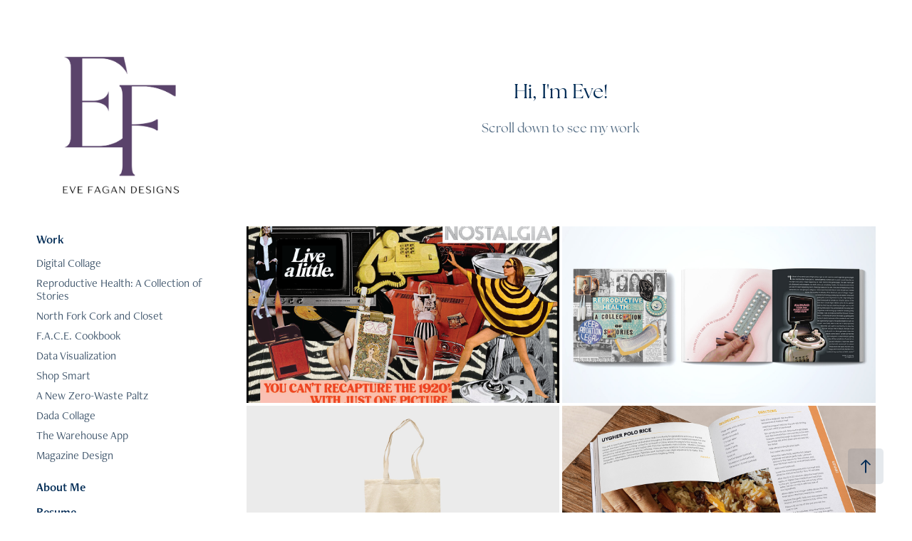

--- FILE ---
content_type: text/html; charset=utf-8
request_url: https://evefagan.com/work
body_size: 6312
content:
<!DOCTYPE HTML>
<html lang="en-US">
<head>
  <meta charset="UTF-8" />
  <meta name="viewport" content="width=device-width, initial-scale=1" />
      <meta name="twitter:card"  content="summary_large_image" />
      <meta name="twitter:site"  content="@AdobePortfolio" />
      <meta  property="og:title" content="Eve Fagan" />
      <meta  property="og:image" content="https://cdn.myportfolio.com/ac8f208e-19bc-41f4-822a-db23b132d2b3/47fc2b60-da7e-4499-b392-a64714408ccd_car_16x9.png?h=4afb1e1c98e48e7fdae96666d511b7b9" />
      <link rel="icon" href="[data-uri]"  />
      <link rel="stylesheet" href="/dist/css/main.css" type="text/css" />
      <link rel="stylesheet" href="https://cdn.myportfolio.com/ac8f208e-19bc-41f4-822a-db23b132d2b3/d5285d2e860aba66f7a594dc8da6aa6c1759947623.css?h=42562d0f6454d30462c6fcb17d7b30a5" type="text/css" />
    <link rel="canonical" href="https://evefagan.com/work" />
      <title>Eve Fagan</title>
    <script type="text/javascript" src="//use.typekit.net/ik/[base64].js?cb=35f77bfb8b50944859ea3d3804e7194e7a3173fb" async onload="
    try {
      window.Typekit.load();
    } catch (e) {
      console.warn('Typekit not loaded.');
    }
    "></script>
</head>
  <body class="transition-enabled">  <div class='page-background-video page-background-video-with-panel'>
  </div>
  <div class="js-responsive-nav">
    <div class="responsive-nav has-social">
      <div class="close-responsive-click-area js-close-responsive-nav">
        <div class="close-responsive-button"></div>
      </div>
          <nav data-hover-hint="nav">
              <ul class="group">
                  <li class="gallery-title"><a href="/work" class="active">Work</a></li>
            <li class="project-title"><a href="/digital-collage" >Digital Collage</a></li>
            <li class="project-title"><a href="/reproductive-health-a-collection-of-stories" >Reproductive Health: A Collection of Stories</a></li>
            <li class="project-title"><a href="/north-fork-cork-and-closet" >North Fork Cork and Closet</a></li>
            <li class="project-title"><a href="/face-cookbook" >F.A.C.E. Cookbook</a></li>
            <li class="project-title"><a href="/data-visualization" >Data Visualization</a></li>
            <li class="project-title"><a href="/shop-smart" >Shop Smart</a></li>
            <li class="project-title"><a href="/a-new-zero-waste-paltz" >A New Zero-Waste Paltz</a></li>
            <li class="project-title"><a href="/dada-collage" >Dada Collage</a></li>
            <li class="project-title"><a href="/uxui-design" >The Warehouse App</a></li>
            <li class="project-title"><a href="/magazine-design" >Magazine Design</a></li>
              </ul>
      <div class="page-title">
        <a href="/about-me" >About Me</a>
      </div>
      <div class="page-title">
        <a href="/resume" >Resume</a>
      </div>
      <div class="page-title">
        <a href="/contact" >Contact</a>
      </div>
              <div class="social pf-nav-social" data-hover-hint="navSocialIcons">
                <ul>
                </ul>
              </div>
          </nav>
    </div>
  </div>
  <div class="site-wrap cfix">
    <div class="site-container">
      <div class="site-content e2e-site-content">
        <div class="sidebar-content">
          <header class="site-header">
              <div class="logo-wrap" data-hover-hint="logo">
                    <div class="logo e2e-site-logo-text logo-image  ">
    <a href="/work" class="image-normal image-link">
      <img src="https://cdn.myportfolio.com/ac8f208e-19bc-41f4-822a-db23b132d2b3/a3fa7a3e-8033-4ca7-a6ce-ecbd3c65d24c_rwc_182x91x1169x1169x4096.png?h=84303d41b3efb735889816d4d560c23f" alt="Eve Fagan">
    </a>
</div>
              </div>
  <div class="hamburger-click-area js-hamburger">
    <div class="hamburger">
      <i></i>
      <i></i>
      <i></i>
    </div>
  </div>
          </header>
              <nav data-hover-hint="nav">
              <ul class="group">
                  <li class="gallery-title"><a href="/work" class="active">Work</a></li>
            <li class="project-title"><a href="/digital-collage" >Digital Collage</a></li>
            <li class="project-title"><a href="/reproductive-health-a-collection-of-stories" >Reproductive Health: A Collection of Stories</a></li>
            <li class="project-title"><a href="/north-fork-cork-and-closet" >North Fork Cork and Closet</a></li>
            <li class="project-title"><a href="/face-cookbook" >F.A.C.E. Cookbook</a></li>
            <li class="project-title"><a href="/data-visualization" >Data Visualization</a></li>
            <li class="project-title"><a href="/shop-smart" >Shop Smart</a></li>
            <li class="project-title"><a href="/a-new-zero-waste-paltz" >A New Zero-Waste Paltz</a></li>
            <li class="project-title"><a href="/dada-collage" >Dada Collage</a></li>
            <li class="project-title"><a href="/uxui-design" >The Warehouse App</a></li>
            <li class="project-title"><a href="/magazine-design" >Magazine Design</a></li>
              </ul>
      <div class="page-title">
        <a href="/about-me" >About Me</a>
      </div>
      <div class="page-title">
        <a href="/resume" >Resume</a>
      </div>
      <div class="page-title">
        <a href="/contact" >Contact</a>
      </div>
                  <div class="social pf-nav-social" data-hover-hint="navSocialIcons">
                    <ul>
                    </ul>
                  </div>
              </nav>
        </div>
        <main>
              <div class="masthead" data-context="page.masthead" data-hover-hint="mastheadOptions">
                <div class="masthead-contents">
                  <div class="masthead-text js-masthead-text">
                    <div data-context="page.masthead" data-hover-hint="mastheadTitle"><h1 decorator="inlineTextEditable" contenteditable="false" class="js-inline-text-editable preserve-whitespace main-text rich-text module-text" data-text-keypath="customizations.masthead.title.text" value="Hi, I'm Eve!">Hi, I'm Eve!</h1></div>
                    <div data-context="page.masthead" data-hover-hint="mastheadText"><p decorator="inlineTextEditable" contenteditable="false" class="js-inline-text-editable preserve-whitespace main-text rich-text module-text" data-text-keypath="page.masthead.text.text" value="Scroll down to see my work">Scroll down to see my work</p></div>
                    <div class="masthead-buttons">
                      
                    </div>
                  </div>
                </div>
              </div>
          <section class="project-covers js-site-wrap" data-context="page.gallery.covers">
          <a class="project-cover e2e-site-project-cover js-project-cover-touch hold-space" href="/digital-collage" data-context="pages" data-identity="id:p68e6ab47aa9dbbcdd205c6c13d2bc91efae026a027174f4f6a8e8" data-hover-hint="galleryPageCover" data-hover-hint-id="p68e6ab47aa9dbbcdd205c6c13d2bc91efae026a027174f4f6a8e8">
            <div class="cover-content-container">
              <div class="cover-image-wrap">
                <div class="cover-image">
                    <div class="cover cover-normal">

            <img
              class="cover__img js-lazy"
              src="https://cdn.myportfolio.com/ac8f208e-19bc-41f4-822a-db23b132d2b3/47fc2b60-da7e-4499-b392-a64714408ccd_carw_16x9x32.png?h=852971cad70df8b07e25bd70ec54da28"
              data-src="https://cdn.myportfolio.com/ac8f208e-19bc-41f4-822a-db23b132d2b3/47fc2b60-da7e-4499-b392-a64714408ccd_car_16x9.png?h=4afb1e1c98e48e7fdae96666d511b7b9"
              data-srcset="https://cdn.myportfolio.com/ac8f208e-19bc-41f4-822a-db23b132d2b3/47fc2b60-da7e-4499-b392-a64714408ccd_carw_16x9x640.png?h=3827e315e67dc7f38a1d1e4260955597 640w, https://cdn.myportfolio.com/ac8f208e-19bc-41f4-822a-db23b132d2b3/47fc2b60-da7e-4499-b392-a64714408ccd_carw_16x9x1280.png?h=f118854d621e81ed0d6a71b1448ab108 1280w, https://cdn.myportfolio.com/ac8f208e-19bc-41f4-822a-db23b132d2b3/47fc2b60-da7e-4499-b392-a64714408ccd_carw_16x9x1366.png?h=99aa16e0e0a7ac8ae20be6fa2da74f93 1366w, https://cdn.myportfolio.com/ac8f208e-19bc-41f4-822a-db23b132d2b3/47fc2b60-da7e-4499-b392-a64714408ccd_carw_16x9x1920.png?h=aeb6f114e2d860a827d3d01b0cf603f3 1920w, https://cdn.myportfolio.com/ac8f208e-19bc-41f4-822a-db23b132d2b3/47fc2b60-da7e-4499-b392-a64714408ccd_carw_16x9x2560.png?h=a9b9239b5b7f161a1669f8100c0e4d4d 2560w, https://cdn.myportfolio.com/ac8f208e-19bc-41f4-822a-db23b132d2b3/47fc2b60-da7e-4499-b392-a64714408ccd_carw_16x9x5120.png?h=a711e6fdb2cc77a8d115602f54effab5 5120w"
              data-sizes="(max-width: 540px) 100vw, (max-width: 768px) 50vw, calc(1800px / 2)"
            >
                              </div>
                </div>
              </div>
              <div class="details-wrap">
                <div class="details">
                  <div class="details-inner">
                      <div class="date">2025</div>
                      <div class="title preserve-whitespace">Digital Collage</div>
                  </div>
                </div>
              </div>
            </div>
          </a>
          <a class="project-cover e2e-site-project-cover js-project-cover-touch hold-space" href="/reproductive-health-a-collection-of-stories" data-context="pages" data-identity="id:p64264e9207dfab5199f5d407cb0121b0400704d6de48eff986c57" data-hover-hint="galleryPageCover" data-hover-hint-id="p64264e9207dfab5199f5d407cb0121b0400704d6de48eff986c57">
            <div class="cover-content-container">
              <div class="cover-image-wrap">
                <div class="cover-image">
                    <div class="cover cover-normal">

            <img
              class="cover__img js-lazy"
              src="https://cdn.myportfolio.com/ac8f208e-19bc-41f4-822a-db23b132d2b3/62812c15-6789-43dc-97fc-10b4537a669b_carw_16x9x32.jpg?h=93a4880d0ee21a73d9a8d6dff76910cc"
              data-src="https://cdn.myportfolio.com/ac8f208e-19bc-41f4-822a-db23b132d2b3/62812c15-6789-43dc-97fc-10b4537a669b_car_16x9.jpg?h=6738ef104b312c3639b748d00bff54de"
              data-srcset="https://cdn.myportfolio.com/ac8f208e-19bc-41f4-822a-db23b132d2b3/62812c15-6789-43dc-97fc-10b4537a669b_carw_16x9x640.jpg?h=ac6c250fa46a6371c330af0c2b1d03ad 640w, https://cdn.myportfolio.com/ac8f208e-19bc-41f4-822a-db23b132d2b3/62812c15-6789-43dc-97fc-10b4537a669b_carw_16x9x1280.jpg?h=fc404ef14b334ce5c820a2e967d79926 1280w, https://cdn.myportfolio.com/ac8f208e-19bc-41f4-822a-db23b132d2b3/62812c15-6789-43dc-97fc-10b4537a669b_carw_16x9x1366.jpg?h=5de7476b360d9e10f2dec3c6732fe0a7 1366w, https://cdn.myportfolio.com/ac8f208e-19bc-41f4-822a-db23b132d2b3/62812c15-6789-43dc-97fc-10b4537a669b_carw_16x9x1920.jpg?h=f09fd81fc1da4ffc571e281b903b2da1 1920w, https://cdn.myportfolio.com/ac8f208e-19bc-41f4-822a-db23b132d2b3/62812c15-6789-43dc-97fc-10b4537a669b_carw_16x9x2560.jpg?h=daf7f64591fb51ee2d77b0917e923ae9 2560w, https://cdn.myportfolio.com/ac8f208e-19bc-41f4-822a-db23b132d2b3/62812c15-6789-43dc-97fc-10b4537a669b_carw_16x9x5120.jpg?h=06e32d8711939a35e2cf5bbb308ffd51 5120w"
              data-sizes="(max-width: 540px) 100vw, (max-width: 768px) 50vw, calc(1800px / 2)"
            >
                              </div>
                </div>
              </div>
              <div class="details-wrap">
                <div class="details">
                  <div class="details-inner">
                      <div class="date">2023</div>
                      <div class="title preserve-whitespace">Reproductive Health: A Collection of Stories</div>
                  </div>
                </div>
              </div>
            </div>
          </a>
          <a class="project-cover e2e-site-project-cover js-project-cover-touch hold-space" href="/north-fork-cork-and-closet" data-context="pages" data-identity="id:p64264c1d0f3f49c194eabc539169cd0fda59ccbd87abb08557647" data-hover-hint="galleryPageCover" data-hover-hint-id="p64264c1d0f3f49c194eabc539169cd0fda59ccbd87abb08557647">
            <div class="cover-content-container">
              <div class="cover-image-wrap">
                <div class="cover-image">
                    <div class="cover cover-normal">

            <img
              class="cover__img js-lazy"
              src="https://cdn.myportfolio.com/ac8f208e-19bc-41f4-822a-db23b132d2b3/1e8d0410-e849-4c4d-bab7-01fabefde73b_carw_16x9x32.jpg?h=081e210efcd29152cc1cf6a576d24690"
              data-src="https://cdn.myportfolio.com/ac8f208e-19bc-41f4-822a-db23b132d2b3/1e8d0410-e849-4c4d-bab7-01fabefde73b_car_16x9.jpg?h=2b9fa0d17b8f747efadf28ca9acc106a"
              data-srcset="https://cdn.myportfolio.com/ac8f208e-19bc-41f4-822a-db23b132d2b3/1e8d0410-e849-4c4d-bab7-01fabefde73b_carw_16x9x640.jpg?h=738ed06eaaa6c4f17c1e2a555bbbac69 640w, https://cdn.myportfolio.com/ac8f208e-19bc-41f4-822a-db23b132d2b3/1e8d0410-e849-4c4d-bab7-01fabefde73b_carw_16x9x1280.jpg?h=2c4a70a180d40cde7b0cc043a63407f8 1280w, https://cdn.myportfolio.com/ac8f208e-19bc-41f4-822a-db23b132d2b3/1e8d0410-e849-4c4d-bab7-01fabefde73b_carw_16x9x1366.jpg?h=5b23413acce4af7fd3626657e4603d38 1366w, https://cdn.myportfolio.com/ac8f208e-19bc-41f4-822a-db23b132d2b3/1e8d0410-e849-4c4d-bab7-01fabefde73b_carw_16x9x1920.jpg?h=62e072b428a8610d8a835d1bcdacc3b3 1920w, https://cdn.myportfolio.com/ac8f208e-19bc-41f4-822a-db23b132d2b3/1e8d0410-e849-4c4d-bab7-01fabefde73b_carw_16x9x2560.jpg?h=630b63193f978cbd98934e0bbaeabeb9 2560w, https://cdn.myportfolio.com/ac8f208e-19bc-41f4-822a-db23b132d2b3/1e8d0410-e849-4c4d-bab7-01fabefde73b_carw_16x9x5120.jpg?h=4a199d44f3feca043ecbb71c1e58f857 5120w"
              data-sizes="(max-width: 540px) 100vw, (max-width: 768px) 50vw, calc(1800px / 2)"
            >
                              </div>
                </div>
              </div>
              <div class="details-wrap">
                <div class="details">
                  <div class="details-inner">
                      <div class="date">2023</div>
                      <div class="title preserve-whitespace">North Fork Cork and Closet</div>
                  </div>
                </div>
              </div>
            </div>
          </a>
          <a class="project-cover e2e-site-project-cover js-project-cover-touch hold-space" href="/face-cookbook" data-context="pages" data-identity="id:p64264d5856c4cfb65d325ede04cde143b8c39604287a6b3b9418a" data-hover-hint="galleryPageCover" data-hover-hint-id="p64264d5856c4cfb65d325ede04cde143b8c39604287a6b3b9418a">
            <div class="cover-content-container">
              <div class="cover-image-wrap">
                <div class="cover-image">
                    <div class="cover cover-normal">

            <img
              class="cover__img js-lazy"
              src="https://cdn.myportfolio.com/ac8f208e-19bc-41f4-822a-db23b132d2b3/78bd4d1b-e55d-4903-9a38-ce832d49278f_carw_16x9x32.jpg?h=d02f6ee678626976d6bed7eff8998bc2"
              data-src="https://cdn.myportfolio.com/ac8f208e-19bc-41f4-822a-db23b132d2b3/78bd4d1b-e55d-4903-9a38-ce832d49278f_car_16x9.jpg?h=15af714bc0a4ddb330da7c6614fe1081"
              data-srcset="https://cdn.myportfolio.com/ac8f208e-19bc-41f4-822a-db23b132d2b3/78bd4d1b-e55d-4903-9a38-ce832d49278f_carw_16x9x640.jpg?h=364179711e56bb7d09eb3470387b5a07 640w, https://cdn.myportfolio.com/ac8f208e-19bc-41f4-822a-db23b132d2b3/78bd4d1b-e55d-4903-9a38-ce832d49278f_carw_16x9x1280.jpg?h=7a422eff3f4ce2800c145c3770769bcf 1280w, https://cdn.myportfolio.com/ac8f208e-19bc-41f4-822a-db23b132d2b3/78bd4d1b-e55d-4903-9a38-ce832d49278f_carw_16x9x1366.jpg?h=8b9babe4df73eac502ff8c7183c19788 1366w, https://cdn.myportfolio.com/ac8f208e-19bc-41f4-822a-db23b132d2b3/78bd4d1b-e55d-4903-9a38-ce832d49278f_carw_16x9x1920.jpg?h=ac784752179e4e7896b0c6abd02f4994 1920w, https://cdn.myportfolio.com/ac8f208e-19bc-41f4-822a-db23b132d2b3/78bd4d1b-e55d-4903-9a38-ce832d49278f_carw_16x9x2560.jpg?h=46b42d51d69991c05651145b484467a0 2560w, https://cdn.myportfolio.com/ac8f208e-19bc-41f4-822a-db23b132d2b3/78bd4d1b-e55d-4903-9a38-ce832d49278f_carw_16x9x5120.jpg?h=99f633d4cbc54d48e49725469e0d4ea2 5120w"
              data-sizes="(max-width: 540px) 100vw, (max-width: 768px) 50vw, calc(1800px / 2)"
            >
                              </div>
                </div>
              </div>
              <div class="details-wrap">
                <div class="details">
                  <div class="details-inner">
                      <div class="date">2021</div>
                      <div class="title preserve-whitespace">F.A.C.E. Cookbook</div>
                  </div>
                </div>
              </div>
            </div>
          </a>
          <a class="project-cover e2e-site-project-cover js-project-cover-touch hold-space" href="/data-visualization" data-context="pages" data-identity="id:p64264e3a449534c389fee82e999eb2d92db0e33c305d0bd71efcf" data-hover-hint="galleryPageCover" data-hover-hint-id="p64264e3a449534c389fee82e999eb2d92db0e33c305d0bd71efcf">
            <div class="cover-content-container">
              <div class="cover-image-wrap">
                <div class="cover-image">
                    <div class="cover cover-normal">

            <img
              class="cover__img js-lazy"
              src="https://cdn.myportfolio.com/ac8f208e-19bc-41f4-822a-db23b132d2b3/05ff58a3-4c40-4b33-9235-73b8ba00088d_carw_16x9x32.jpg?h=f27f3ad9f18f6d18c03e57e3d7ae8029"
              data-src="https://cdn.myportfolio.com/ac8f208e-19bc-41f4-822a-db23b132d2b3/05ff58a3-4c40-4b33-9235-73b8ba00088d_car_16x9.jpg?h=d348d1bb9f494a1958be048fa01c725e"
              data-srcset="https://cdn.myportfolio.com/ac8f208e-19bc-41f4-822a-db23b132d2b3/05ff58a3-4c40-4b33-9235-73b8ba00088d_carw_16x9x640.jpg?h=5b5d6b873a96938cf1efd4fe70efab04 640w, https://cdn.myportfolio.com/ac8f208e-19bc-41f4-822a-db23b132d2b3/05ff58a3-4c40-4b33-9235-73b8ba00088d_carw_16x9x1280.jpg?h=edfe693458c8875cf17d6e8e36fc4d29 1280w, https://cdn.myportfolio.com/ac8f208e-19bc-41f4-822a-db23b132d2b3/05ff58a3-4c40-4b33-9235-73b8ba00088d_carw_16x9x1366.jpg?h=59534e490567ba6b065da2b67b1d46ab 1366w, https://cdn.myportfolio.com/ac8f208e-19bc-41f4-822a-db23b132d2b3/05ff58a3-4c40-4b33-9235-73b8ba00088d_carw_16x9x1920.jpg?h=da112d81e2858141a7519442b1203f08 1920w, https://cdn.myportfolio.com/ac8f208e-19bc-41f4-822a-db23b132d2b3/05ff58a3-4c40-4b33-9235-73b8ba00088d_carw_16x9x2560.jpg?h=0d81dd6ab2263bc34e654f5f44449fd2 2560w, https://cdn.myportfolio.com/ac8f208e-19bc-41f4-822a-db23b132d2b3/05ff58a3-4c40-4b33-9235-73b8ba00088d_carw_16x9x5120.jpg?h=c44fef74782ca14a4f917cad8cf16226 5120w"
              data-sizes="(max-width: 540px) 100vw, (max-width: 768px) 50vw, calc(1800px / 2)"
            >
                              </div>
                </div>
              </div>
              <div class="details-wrap">
                <div class="details">
                  <div class="details-inner">
                      <div class="date">2022</div>
                      <div class="title preserve-whitespace">Data Visualization</div>
                  </div>
                </div>
              </div>
            </div>
          </a>
          <a class="project-cover e2e-site-project-cover js-project-cover-touch hold-space" href="/shop-smart" data-context="pages" data-identity="id:p656e74d2a2d73a76e4f7d781472a8df6b57a1b375ab7f5df11109" data-hover-hint="galleryPageCover" data-hover-hint-id="p656e74d2a2d73a76e4f7d781472a8df6b57a1b375ab7f5df11109">
            <div class="cover-content-container">
              <div class="cover-image-wrap">
                <div class="cover-image">
                    <div class="cover cover-normal">

            <img
              class="cover__img js-lazy"
              src="https://cdn.myportfolio.com/ac8f208e-19bc-41f4-822a-db23b132d2b3/5e63d3c5-4c18-4740-8416-57b47486ada4_carw_16x9x32.png?h=f568ae53ea7f902a98f58977e4ce4c03"
              data-src="https://cdn.myportfolio.com/ac8f208e-19bc-41f4-822a-db23b132d2b3/5e63d3c5-4c18-4740-8416-57b47486ada4_car_16x9.png?h=b3f20fb8dcb2a2abfdfa89699c8970b1"
              data-srcset="https://cdn.myportfolio.com/ac8f208e-19bc-41f4-822a-db23b132d2b3/5e63d3c5-4c18-4740-8416-57b47486ada4_carw_16x9x640.png?h=97621e28c5bc97efc4e0ede4b96815ea 640w, https://cdn.myportfolio.com/ac8f208e-19bc-41f4-822a-db23b132d2b3/5e63d3c5-4c18-4740-8416-57b47486ada4_carw_16x9x1280.png?h=c5c1a3b6f1bfac0cfa98969f2202136f 1280w, https://cdn.myportfolio.com/ac8f208e-19bc-41f4-822a-db23b132d2b3/5e63d3c5-4c18-4740-8416-57b47486ada4_carw_16x9x1366.png?h=6ce0f756d0eb29a0f1a7e4276c8db6f9 1366w, https://cdn.myportfolio.com/ac8f208e-19bc-41f4-822a-db23b132d2b3/5e63d3c5-4c18-4740-8416-57b47486ada4_carw_16x9x1920.png?h=09cfc6c809bf195ea96b4e8cccd582a8 1920w, https://cdn.myportfolio.com/ac8f208e-19bc-41f4-822a-db23b132d2b3/5e63d3c5-4c18-4740-8416-57b47486ada4_carw_16x9x2560.png?h=7b869befce85f6e78acfeb4d60e8fab3 2560w, https://cdn.myportfolio.com/ac8f208e-19bc-41f4-822a-db23b132d2b3/5e63d3c5-4c18-4740-8416-57b47486ada4_carw_16x9x5120.png?h=0beafac3d46d2f930caa9128f3f62d78 5120w"
              data-sizes="(max-width: 540px) 100vw, (max-width: 768px) 50vw, calc(1800px / 2)"
            >
                              </div>
                </div>
              </div>
              <div class="details-wrap">
                <div class="details">
                  <div class="details-inner">
                      <div class="date">2022</div>
                      <div class="title preserve-whitespace">Shop Smart</div>
                  </div>
                </div>
              </div>
            </div>
          </a>
          <a class="project-cover e2e-site-project-cover js-project-cover-touch hold-space" href="/a-new-zero-waste-paltz" data-context="pages" data-identity="id:p64264f0e7284b52a56c09c1d8295d98d081e6fe5607d3dc6a9476" data-hover-hint="galleryPageCover" data-hover-hint-id="p64264f0e7284b52a56c09c1d8295d98d081e6fe5607d3dc6a9476">
            <div class="cover-content-container">
              <div class="cover-image-wrap">
                <div class="cover-image">
                    <div class="cover cover-normal">

            <img
              class="cover__img js-lazy"
              src="https://cdn.myportfolio.com/ac8f208e-19bc-41f4-822a-db23b132d2b3/a1f5e58e-d021-47f4-bffa-fe1ca93ca271_carw_16x9x32.jpg?h=c702bfc0f1dfc791cce7334e5cd3d9db"
              data-src="https://cdn.myportfolio.com/ac8f208e-19bc-41f4-822a-db23b132d2b3/a1f5e58e-d021-47f4-bffa-fe1ca93ca271_car_16x9.jpg?h=3ea8d618baf8e647d73ae21f96f1753b"
              data-srcset="https://cdn.myportfolio.com/ac8f208e-19bc-41f4-822a-db23b132d2b3/a1f5e58e-d021-47f4-bffa-fe1ca93ca271_carw_16x9x640.jpg?h=aeae4a09967b2c74dfbd7901d7f53319 640w, https://cdn.myportfolio.com/ac8f208e-19bc-41f4-822a-db23b132d2b3/a1f5e58e-d021-47f4-bffa-fe1ca93ca271_carw_16x9x1280.jpg?h=75a2784e3ed919e1c69b4f0ae41cc93e 1280w, https://cdn.myportfolio.com/ac8f208e-19bc-41f4-822a-db23b132d2b3/a1f5e58e-d021-47f4-bffa-fe1ca93ca271_carw_16x9x1366.jpg?h=5d252ee55075557f5a622489cbb21f78 1366w, https://cdn.myportfolio.com/ac8f208e-19bc-41f4-822a-db23b132d2b3/a1f5e58e-d021-47f4-bffa-fe1ca93ca271_carw_16x9x1920.jpg?h=5a6c63205e507aa925341c9ce7bf664a 1920w, https://cdn.myportfolio.com/ac8f208e-19bc-41f4-822a-db23b132d2b3/a1f5e58e-d021-47f4-bffa-fe1ca93ca271_carw_16x9x2560.jpg?h=f94127cc671e168411b87d2523c88e73 2560w, https://cdn.myportfolio.com/ac8f208e-19bc-41f4-822a-db23b132d2b3/a1f5e58e-d021-47f4-bffa-fe1ca93ca271_carw_16x9x5120.jpg?h=976cf6f65e903257259c893d9846acd2 5120w"
              data-sizes="(max-width: 540px) 100vw, (max-width: 768px) 50vw, calc(1800px / 2)"
            >
                              </div>
                </div>
              </div>
              <div class="details-wrap">
                <div class="details">
                  <div class="details-inner">
                      <div class="date">2022</div>
                      <div class="title preserve-whitespace">A New Zero-Waste Paltz</div>
                  </div>
                </div>
              </div>
            </div>
          </a>
          <a class="project-cover e2e-site-project-cover js-project-cover-touch hold-space" href="/dada-collage" data-context="pages" data-identity="id:p64264ef60c73c57bab0bcf6a1d726880a0e62c56fed5bb109b3fd" data-hover-hint="galleryPageCover" data-hover-hint-id="p64264ef60c73c57bab0bcf6a1d726880a0e62c56fed5bb109b3fd">
            <div class="cover-content-container">
              <div class="cover-image-wrap">
                <div class="cover-image">
                    <div class="cover cover-normal">

            <img
              class="cover__img js-lazy"
              src="https://cdn.myportfolio.com/ac8f208e-19bc-41f4-822a-db23b132d2b3/446dcade-e7ab-4fba-85b5-887c55766e92_carw_16x9x32.jpg?h=14c757fd6a2fc580a7845847db1f6ec7"
              data-src="https://cdn.myportfolio.com/ac8f208e-19bc-41f4-822a-db23b132d2b3/446dcade-e7ab-4fba-85b5-887c55766e92_car_16x9.jpg?h=db4bb10dc3b21d9c552fea1f2f1e88cd"
              data-srcset="https://cdn.myportfolio.com/ac8f208e-19bc-41f4-822a-db23b132d2b3/446dcade-e7ab-4fba-85b5-887c55766e92_carw_16x9x640.jpg?h=351e0a4327c507f2a5e1728cbc8c7392 640w, https://cdn.myportfolio.com/ac8f208e-19bc-41f4-822a-db23b132d2b3/446dcade-e7ab-4fba-85b5-887c55766e92_carw_16x9x1280.jpg?h=12ab97a5e16a9f7177c0579f8329365d 1280w, https://cdn.myportfolio.com/ac8f208e-19bc-41f4-822a-db23b132d2b3/446dcade-e7ab-4fba-85b5-887c55766e92_carw_16x9x1366.jpg?h=1a3fc228f92af85924b41bb5b9a2a114 1366w, https://cdn.myportfolio.com/ac8f208e-19bc-41f4-822a-db23b132d2b3/446dcade-e7ab-4fba-85b5-887c55766e92_carw_16x9x1920.jpg?h=b6ff2f1c412d2f4b08be734e89f7c4a0 1920w, https://cdn.myportfolio.com/ac8f208e-19bc-41f4-822a-db23b132d2b3/446dcade-e7ab-4fba-85b5-887c55766e92_carw_16x9x2560.jpg?h=b079d2b3a388a6698731f2921d65db5f 2560w, https://cdn.myportfolio.com/ac8f208e-19bc-41f4-822a-db23b132d2b3/446dcade-e7ab-4fba-85b5-887c55766e92_carw_16x9x5120.jpg?h=7ce5e6d71f5700b7bcc128f4291aa1cf 5120w"
              data-sizes="(max-width: 540px) 100vw, (max-width: 768px) 50vw, calc(1800px / 2)"
            >
                              </div>
                </div>
              </div>
              <div class="details-wrap">
                <div class="details">
                  <div class="details-inner">
                      <div class="date">2021</div>
                      <div class="title preserve-whitespace">Dada Collage</div>
                  </div>
                </div>
              </div>
            </div>
          </a>
          <a class="project-cover e2e-site-project-cover js-project-cover-touch hold-space" href="/uxui-design" data-context="pages" data-identity="id:p64264e4e65f4db03db32f0449e8237c2c4029ddb528660afb16eb" data-hover-hint="galleryPageCover" data-hover-hint-id="p64264e4e65f4db03db32f0449e8237c2c4029ddb528660afb16eb">
            <div class="cover-content-container">
              <div class="cover-image-wrap">
                <div class="cover-image">
                    <div class="cover cover-normal">

            <img
              class="cover__img js-lazy"
              src="https://cdn.myportfolio.com/ac8f208e-19bc-41f4-822a-db23b132d2b3/034bf8f7-05b5-4df6-a7bd-6e54e54239ed_carw_16x9x32.jpg?h=cc09b6d4f9eee6a4b4a50413b1b3ad21"
              data-src="https://cdn.myportfolio.com/ac8f208e-19bc-41f4-822a-db23b132d2b3/034bf8f7-05b5-4df6-a7bd-6e54e54239ed_car_16x9.jpg?h=50211a4545a28d4e106821f9b07e6842"
              data-srcset="https://cdn.myportfolio.com/ac8f208e-19bc-41f4-822a-db23b132d2b3/034bf8f7-05b5-4df6-a7bd-6e54e54239ed_carw_16x9x640.jpg?h=257a6f06d99119cc42eff5f9ba3d15ce 640w, https://cdn.myportfolio.com/ac8f208e-19bc-41f4-822a-db23b132d2b3/034bf8f7-05b5-4df6-a7bd-6e54e54239ed_carw_16x9x1280.jpg?h=2b11e032aefbece1a618eba556d8f350 1280w, https://cdn.myportfolio.com/ac8f208e-19bc-41f4-822a-db23b132d2b3/034bf8f7-05b5-4df6-a7bd-6e54e54239ed_carw_16x9x1366.jpg?h=c03c6b947bebe0c31f15ba43cd1b7b70 1366w, https://cdn.myportfolio.com/ac8f208e-19bc-41f4-822a-db23b132d2b3/034bf8f7-05b5-4df6-a7bd-6e54e54239ed_carw_16x9x1920.jpg?h=da3f747619c579b9d605063283cc97b8 1920w, https://cdn.myportfolio.com/ac8f208e-19bc-41f4-822a-db23b132d2b3/034bf8f7-05b5-4df6-a7bd-6e54e54239ed_carw_16x9x2560.jpg?h=36c5410fcfae8a4d2a7b3e6683ff8701 2560w, https://cdn.myportfolio.com/ac8f208e-19bc-41f4-822a-db23b132d2b3/034bf8f7-05b5-4df6-a7bd-6e54e54239ed_carw_16x9x5120.jpg?h=8db26a32a54962387c55a433fa4c8538 5120w"
              data-sizes="(max-width: 540px) 100vw, (max-width: 768px) 50vw, calc(1800px / 2)"
            >
                              </div>
                </div>
              </div>
              <div class="details-wrap">
                <div class="details">
                  <div class="details-inner">
                      <div class="date">2022</div>
                      <div class="title preserve-whitespace">The Warehouse App</div>
                  </div>
                </div>
              </div>
            </div>
          </a>
          <a class="project-cover e2e-site-project-cover js-project-cover-touch hold-space" href="/magazine-design" data-context="pages" data-identity="id:p64264e678901d0f521b8c375a78871204f588a8c747eabdf53273" data-hover-hint="galleryPageCover" data-hover-hint-id="p64264e678901d0f521b8c375a78871204f588a8c747eabdf53273">
            <div class="cover-content-container">
              <div class="cover-image-wrap">
                <div class="cover-image">
                    <div class="cover cover-normal">

            <img
              class="cover__img js-lazy"
              src="https://cdn.myportfolio.com/ac8f208e-19bc-41f4-822a-db23b132d2b3/ec98e452-b662-4a2f-954c-4d2ebccef308_carw_16x9x32.jpg?h=7a845755eb62129e16e2fcd1acb97e40"
              data-src="https://cdn.myportfolio.com/ac8f208e-19bc-41f4-822a-db23b132d2b3/ec98e452-b662-4a2f-954c-4d2ebccef308_car_16x9.jpg?h=f11b8f33977b213d488e4fc47dbcdf00"
              data-srcset="https://cdn.myportfolio.com/ac8f208e-19bc-41f4-822a-db23b132d2b3/ec98e452-b662-4a2f-954c-4d2ebccef308_carw_16x9x640.jpg?h=53167333f5f7d10a069ea54d626d5ed6 640w, https://cdn.myportfolio.com/ac8f208e-19bc-41f4-822a-db23b132d2b3/ec98e452-b662-4a2f-954c-4d2ebccef308_carw_16x9x1280.jpg?h=5eb59b4cb25133341f6a0501915ae237 1280w, https://cdn.myportfolio.com/ac8f208e-19bc-41f4-822a-db23b132d2b3/ec98e452-b662-4a2f-954c-4d2ebccef308_carw_16x9x1366.jpg?h=028522247ab6e38c0306498210bf9834 1366w, https://cdn.myportfolio.com/ac8f208e-19bc-41f4-822a-db23b132d2b3/ec98e452-b662-4a2f-954c-4d2ebccef308_carw_16x9x1920.jpg?h=a2946f73346329af23efc7b60e85df40 1920w, https://cdn.myportfolio.com/ac8f208e-19bc-41f4-822a-db23b132d2b3/ec98e452-b662-4a2f-954c-4d2ebccef308_carw_16x9x2560.jpg?h=4370b9fd828a897af5c67e89f83ebb47 2560w, https://cdn.myportfolio.com/ac8f208e-19bc-41f4-822a-db23b132d2b3/ec98e452-b662-4a2f-954c-4d2ebccef308_carw_16x9x5120.jpg?h=59665dcc314e183ebf54856e6c63739b 5120w"
              data-sizes="(max-width: 540px) 100vw, (max-width: 768px) 50vw, calc(1800px / 2)"
            >
                              </div>
                </div>
              </div>
              <div class="details-wrap">
                <div class="details">
                  <div class="details-inner">
                      <div class="date">2021</div>
                      <div class="title preserve-whitespace">Magazine Design</div>
                  </div>
                </div>
              </div>
            </div>
          </a>
          </section>
              <section class="back-to-top" data-hover-hint="backToTop">
                <a href="#"><span class="arrow">&uarr;</span><span class="preserve-whitespace">Back to Top</span></a>
              </section>
              <a class="back-to-top-fixed js-back-to-top back-to-top-fixed-with-panel" data-hover-hint="backToTop" data-hover-hint-placement="top-start" href="#">
                <svg version="1.1" id="Layer_1" xmlns="http://www.w3.org/2000/svg" xmlns:xlink="http://www.w3.org/1999/xlink" x="0px" y="0px"
                 viewBox="0 0 26 26" style="enable-background:new 0 0 26 26;" xml:space="preserve" class="icon icon-back-to-top">
                <g>
                  <path d="M13.8,1.3L21.6,9c0.1,0.1,0.1,0.3,0.2,0.4c0.1,0.1,0.1,0.3,0.1,0.4s0,0.3-0.1,0.4c-0.1,0.1-0.1,0.3-0.3,0.4
                    c-0.1,0.1-0.2,0.2-0.4,0.3c-0.2,0.1-0.3,0.1-0.4,0.1c-0.1,0-0.3,0-0.4-0.1c-0.2-0.1-0.3-0.2-0.4-0.3L14.2,5l0,19.1
                    c0,0.2-0.1,0.3-0.1,0.5c0,0.1-0.1,0.3-0.3,0.4c-0.1,0.1-0.2,0.2-0.4,0.3c-0.1,0.1-0.3,0.1-0.5,0.1c-0.1,0-0.3,0-0.4-0.1
                    c-0.1-0.1-0.3-0.1-0.4-0.3c-0.1-0.1-0.2-0.2-0.3-0.4c-0.1-0.1-0.1-0.3-0.1-0.5l0-19.1l-5.7,5.7C6,10.8,5.8,10.9,5.7,11
                    c-0.1,0.1-0.3,0.1-0.4,0.1c-0.2,0-0.3,0-0.4-0.1c-0.1-0.1-0.3-0.2-0.4-0.3c-0.1-0.1-0.1-0.2-0.2-0.4C4.1,10.2,4,10.1,4.1,9.9
                    c0-0.1,0-0.3,0.1-0.4c0-0.1,0.1-0.3,0.3-0.4l7.7-7.8c0.1,0,0.2-0.1,0.2-0.1c0,0,0.1-0.1,0.2-0.1c0.1,0,0.2,0,0.2-0.1
                    c0.1,0,0.1,0,0.2,0c0,0,0.1,0,0.2,0c0.1,0,0.2,0,0.2,0.1c0.1,0,0.1,0.1,0.2,0.1C13.7,1.2,13.8,1.2,13.8,1.3z"/>
                </g>
                </svg>
              </a>
              <footer class="site-footer" data-hover-hint="footer">
                  <div class="social pf-footer-social" data-context="theme.footer" data-hover-hint="footerSocialIcons">
                    <ul>
                    </ul>
                  </div>
                <div class="footer-text">
                  EVE FAGAN DESIGNS
                </div>
              </footer>
        </main>
      </div>
    </div>
  </div>
</body>
<script type="text/javascript">
  // fix for Safari's back/forward cache
  window.onpageshow = function(e) {
    if (e.persisted) { window.location.reload(); }
  };
</script>
  <script type="text/javascript">var __config__ = {"page_id":"p64264b69bd27caf93ed29ba8dd32c9c51c417fb55998bb61356fd","theme":{"name":"jackie\/rose"},"pageTransition":true,"linkTransition":true,"disableDownload":false,"localizedValidationMessages":{"required":"This field is required","Email":"This field must be a valid email address"},"lightbox":{"enabled":true,"color":{"opacity":0.94,"hex":"#fff"}},"cookie_banner":{"enabled":false}};</script>
  <script type="text/javascript" src="/site/translations?cb=35f77bfb8b50944859ea3d3804e7194e7a3173fb"></script>
  <script type="text/javascript" src="/dist/js/main.js?cb=35f77bfb8b50944859ea3d3804e7194e7a3173fb"></script>
</html>
